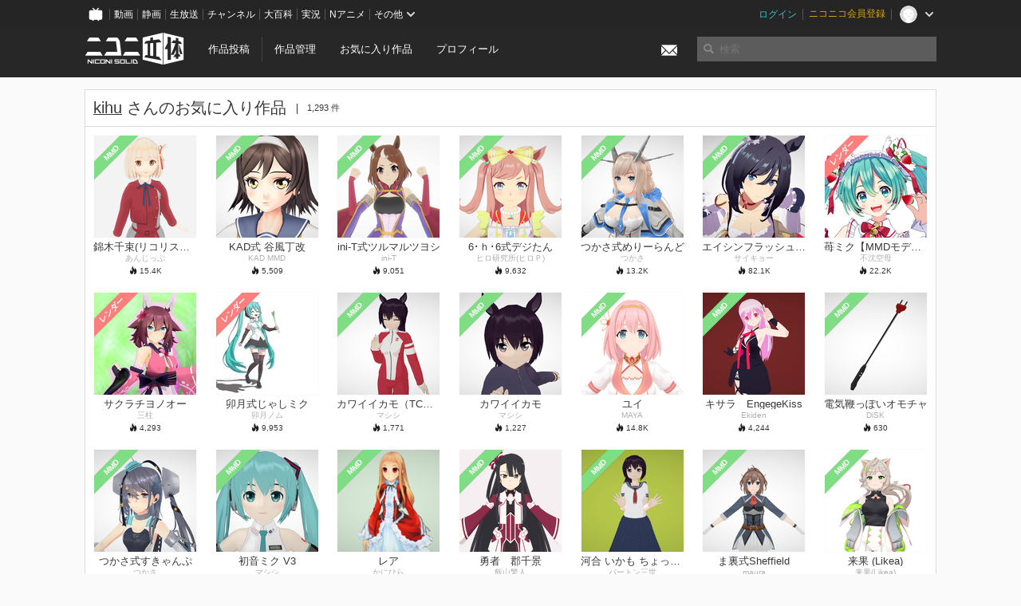

--- FILE ---
content_type: text/html; charset=utf-8
request_url: https://3d.nicovideo.jp/users/28285/favorites?page=12
body_size: 7027
content:
<!DOCTYPE html><html dir="ltr" itemscope="" itemtype="http://schema.org/Product" lang="ja" xmlns="http://www.w3.org/1999/xhtml" xmlns:fb="http://ogp.me/ns/fb#" xmlns:og="http://ogp.me/ns#"><head><meta content="edge, chrome=1" http-equiv="X-UA-Compatible" /><meta content="width=device-width, initial-scale=1.0" name="viewport" /><meta charset="UTF-8" /><meta content="ニコニ立体, 3D, MMD, 立体, Unity3D, ニコニコ立体, ニコニコ" name="keywords" /><meta content="3D投稿サービス「ニコニ立体」" name="description" /><meta content="kihu さんのお気に入り作品 - ニコニ立体" itemprop="name" /><meta content="3D投稿サービス「ニコニ立体」" itemprop="description" /><meta content="ja_JP" property="og:locale" /><meta content="kihu さんのお気に入り作品 - ニコニ立体" property="og:title" /><meta content="3D投稿サービス「ニコニ立体」" property="og:description" /><meta content="ニコニ立体" property="og:site_name" /><meta content="https://3d.nicovideo.jp/users/28285/favorites" property="og:url" /><meta content="website" property="og:type" /><meta content="https://3d.nicovideo.jp/images/ogp.png" itemprop="image" /><meta content="https://3d.nicovideo.jp/images/ogp.png" property="og:image" /><meta content="summary_large_image" name="twitter:card" /><meta content="@niconisolid" name="twitter:site" /><meta content="kihu さんのお気に入り作品 - ニコニ立体" name="twitter:title" /><meta content="3D投稿サービス「ニコニ立体」" name="twitter:description" /><meta content="https://3d.nicovideo.jp/images/ogp.png" name="twitter:image" /><title>kihu さんのお気に入り作品 - ニコニ立体</title><link href="https://3d.nicovideo.jp/users/28285/favorites" rel="canonical" /><link href="/favicon.ico" rel="shortcut icon" type="image/vnd.microsoft.icon" /><meta name="csrf-param" content="authenticity_token" />
<meta name="csrf-token" content="GRASzj8YIIIkzw5q7mU4XYVjxS+NxscqJTe7kEfmDNnRFun2uzRmApg6GkZFN8mPCKzLvpc6BeLfhsXi1NIVGQ==" /><link rel="stylesheet" media="all" href="//cdnjs.cloudflare.com/ajax/libs/select2/3.4.6/select2.min.css" /><link rel="stylesheet" media="all" href="/assets/application-294ba2906ea1961f16634a633efdf9b48489f1042d9d15e4413e02cf756a0ff7.css" /><link rel="stylesheet" media="all" href="/assets/niconico/common_header-d286a9105534732c34da1aa1ac83798fc8cf5be651ccf67d3fb9d6d7260fb76b.css?0c2be1ce87f3f0ac5e8fa2fb65b43f6d" /><script src="//cdnjs.cloudflare.com/ajax/libs/jquery/2.1.0/jquery.min.js"></script><script src="https://res.ads.nicovideo.jp/assets/js/ads2.js?ref=3d" type="text/javascript"></script><script src="https://wktk.cdn.nimg.jp/wktkjs/3/wktk.min.js" type="text/javascript"></script><script>(() => {
  const hash = '';
  const isCreator = false;

  window.NiconiSolidGA = {
    getState() {
      const ga_attributes = document.getElementById('ga-attributes');

      return {
        hash,
        isLogined: !!hash,
        isCreator,
        workType: ga_attributes ? ga_attributes.getAttribute('data-work-type') : null,
        isDownloadable: ga_attributes ? ga_attributes.getAttribute('data-is-downloadable') : null,
        ownerId: ga_attributes ? ga_attributes.getAttribute('data-owner-id') : null
      };
    },
    pushDataLayer() {
      const state = this.getState();
      const data = {
        content: {
          is_creator: state.isCreator,
          work_type: state.workType,
          is_downloadable: state.isDownloadable,
          is_logined: state.isLogined,
          owner_id: state.ownerId,
        }
      };

      window.NicoGoogleTagManagerDataLayer.push(data);
    }
  };

  window.NicoGoogleTagManagerDataLayer = [];
  window.NiconiSolidGA.pushDataLayer();

  function pageChange() {
    window.NiconiSolidGA.pushDataLayer();
    window.NicoGoogleTagManagerDataLayer.push({'event': 'page_change'});
  }

  $(document).on('pjax:end', pageChange);
  document.addEventListener('DOMContentLoaded', pageChange);
})();</script><script>(function (w, d, s, l, i) {
  w[l] = w[l] || [];
  w[l].push({'gtm.start': new Date().getTime(), event: 'gtm.js'});
  const f = d.getElementsByTagName(s)[0], j = d.createElement(s), dl = l != 'dataLayer' ? '&l=' + l : '';
  j.async = true;
  j.src = 'https://www.googletagmanager.com/gtm.js?id=' + i + dl;
  f.parentNode.insertBefore(j, f);
})(window, document, 'script', 'NicoGoogleTagManagerDataLayer', 'GTM-KXT7G5G');</script><script>(function (i, s, o, g, r, a, m) {
  i['GoogleAnalyticsObject'] = r;
  i[r] = i[r] || function () {
    (i[r].q = i[r].q || []).push(arguments)
  }, i[r].l = 1 * new Date();
  a = s.createElement(o), m = s.getElementsByTagName(o)[0];
  a.async = 1;
  a.src = g;
  m.parentNode.insertBefore(a, m)
})(window, document, 'script', '//www.google-analytics.com/analytics.js', 'ga');

(function () {
  const hash = window.NiconiSolidGA.getState().hash;
  ga('create', 'UA-49433288-1', (hash !== '') ? {'userId': hash} : null);
  ga('set', 'dimension5', hash !== '');

  const callGaOld = function () {
    const state = window.NiconiSolidGA.getState();

    ga('set', 'dimension1', state.isCreator);
    ga('set', 'dimension2', state.workType);
    ga('set', 'dimension3', true); // deprecated
    ga('set', 'dimension4', state.isDownloadable);
    ga('set', 'dimension6', state.ownerId);

    ga('send', 'pageview', window.location.pathname + window.location.search);
  };

  $(document).on('pjax:end', callGaOld);
  document.addEventListener('DOMContentLoaded', callGaOld);
})();</script></head><body class="application"><noscript><iframe height="0" src="https://www.googletagmanager.com/ns.html?id=GTM-KXT7G5G" style="display:none;visibility:hidden" width="0"></iframe></noscript><div id="CommonHeader"></div><header><div class="header container" role="navigation"><div class="row"><div class="main-area-left"><div class="collapse"><a class="logo brand-logo header-logo" href="/"><span class="invisible">ニコニ立体</span></a><ul class="horizontal header-menu"><li class="link"><ul class="horizontal header-menu-split"><li><a href="/works/new">作品投稿</a></li><li><a href="/works">作品管理</a></li></ul></li><li class="link"><a href="/favorites">お気に入り作品</a></li><li class="link"><a href="/profile">プロフィール</a></li><li class="link" id="notification-menu"><a class="notification" href="/messages"><i class="glyphicons envelope notification-icon white"></i><div class="notification-badge" style="display: none;"></div></a></li></ul></div></div><div class="main-area-right"><form accept-charset="UTF-8" action="/search" class="header-form" id="js-search-form" method="get" role="search"><input id="js-search-type" name="word_type" type="hidden" value="keyword" /><i class="search-icon glyphicons search"></i><input autocomplete="off" class="header-search-field" id="js-search-field" maxlength="255" name="word" placeholder="検索" type="text" value="" /><div class="select-menu-modal-container" style="display: none;"><div class="select-menu-modal"><div class="select-menu-item" data-target="work" data-type="tag"><div class="select-menu-item-text"><i class="select-menu-item-icon glyphicons tag"></i>"<span class="js-search-keyword search-keyword"></span>"をタグ検索</div></div><div class="select-menu-item" data-target="work" data-type="caption"><div class="select-menu-item-text"><i class="select-menu-item-icon glyphicons comments"></i>"<span class="js-search-keyword search-keyword"></span>"をキャプション検索</div></div></div></div></form></div></div></div></header><div class="js-warning-unsupported-browser" id="warning-unsupported-browser"><p>お使いのブラウザではニコニ立体をご利用できません。</p><p>ニコニ立体を利用するためには、Chrome, Firefox, Edge のいずれかのブラウザが必要です。</p></div><main id="content"><div class="container"><div class="box"><div class="box-header"><h2 class="title"><a href="/users/28285">kihu</a> さんのお気に入り作品</h2><small class="count">1,293 件</small></div><div class="box-container"><div class="work-box-container" data-frontend-id="79" data-recommend-log-endpoint="https://log.recommend.nicovideo.jp" id="js-6b326922359b13fe27d8"><div class="work-box-list column-size-7"><div class="work-box-list-inner"><div class="work-box-list-item"><div class="work-box"><a class="work-box-link" href="/works/td84277" title="錦木千束(リコリス・リコイル)"><div class="work-box-thumbnail"><img alt="" src="/upload/contents/td84277/27328e24828aef24be2478ee3772e792_thumb.png" /></div><div class="work-box-caption"><strong class="work-box-title">錦木千束(リコリス・リコイル)</strong><div class="work-box-author">あんじっぷ</div></div><div class="work-box-ribon"><label class="label work-type-label-mmd_model">MMD</label></div></a><div class="work-box-attributes"><div class="work-box-score"><i class="glyphicons fire"></i>&nbsp;<span class="number" title="15,437">15.4<small class="unit">K</small></span></div></div></div></div><div class="work-box-list-item"><div class="work-box"><a class="work-box-link" href="/works/td84637" title="KAD式 谷風丁改"><div class="work-box-thumbnail"><img alt="" src="/upload/contents/td84637/b288f2f1cbd28ef3e35dc56662f48f01_thumb.png" /></div><div class="work-box-caption"><strong class="work-box-title">KAD式 谷風丁改</strong><div class="work-box-author">KAD MMD</div></div><div class="work-box-ribon"><label class="label work-type-label-mmd_model">MMD</label></div></a><div class="work-box-attributes"><div class="work-box-score"><i class="glyphicons fire"></i>&nbsp;<span class="number" title="5,509">5,509</span></div></div></div></div><div class="work-box-list-item"><div class="work-box"><a class="work-box-link" href="/works/td84588" title="ini-T式ツルマルツヨシ"><div class="work-box-thumbnail"><img alt="" src="/upload/contents/td84588/6ce6318d7fd7bae7fe316b7f2a59d597_thumb.png" /></div><div class="work-box-caption"><strong class="work-box-title">ini-T式ツルマルツヨシ</strong><div class="work-box-author">ini-T</div></div><div class="work-box-ribon"><label class="label work-type-label-mmd_model">MMD</label></div></a><div class="work-box-attributes"><div class="work-box-score"><i class="glyphicons fire"></i>&nbsp;<span class="number" title="9,051">9,051</span></div></div></div></div><div class="work-box-list-item"><div class="work-box"><a class="work-box-link" href="/works/td84457" title="6･ｈ･6式デジたん"><div class="work-box-thumbnail"><img alt="" src="/upload/contents/td84457/6e0368810a38d1e454767566a8faf4c8_thumb.png" /></div><div class="work-box-caption"><strong class="work-box-title">6･ｈ･6式デジたん</strong><div class="work-box-author">ヒロ研究所(ヒロＰ)</div></div><div class="work-box-ribon"><label class="label work-type-label-mmd_model">MMD</label></div></a><div class="work-box-attributes"><div class="work-box-score"><i class="glyphicons fire"></i>&nbsp;<span class="number" title="9,632">9,632</span></div></div></div></div><div class="work-box-list-item"><div class="work-box"><a class="work-box-link" href="/works/td84487" title="つかさ式めりーらんど"><div class="work-box-thumbnail"><img alt="" src="/upload/contents/td84487/a8bcbd2c6eea22db1447b2aacd4f093c_thumb.png" /></div><div class="work-box-caption"><strong class="work-box-title">つかさ式めりーらんど</strong><div class="work-box-author">つかさ</div></div><div class="work-box-ribon"><label class="label work-type-label-mmd_model">MMD</label></div></a><div class="work-box-attributes"><div class="work-box-score"><i class="glyphicons fire"></i>&nbsp;<span class="number" title="13,194">13.2<small class="unit">K</small></span></div></div></div></div><div class="work-box-list-item"><div class="work-box"><a class="work-box-link" href="/works/td81050" title="エイシンフラッシュさん　Ｖer2.0更新"><div class="work-box-thumbnail"><img alt="" src="/upload/contents/td81050/38d436c115268d7ad6cc7b370b7b56be_thumb.png" /></div><div class="work-box-caption"><strong class="work-box-title">エイシンフラッシュさん　Ｖer2.0更新</strong><div class="work-box-author">サイキョー</div></div><div class="work-box-ribon"><label class="label work-type-label-mmd_model">MMD</label></div></a><div class="work-box-attributes"><div class="work-box-score"><i class="glyphicons fire"></i>&nbsp;<span class="number" title="82,130">82.1<small class="unit">K</small></span></div></div></div></div><div class="work-box-list-item"><div class="work-box"><a class="work-box-link" href="/works/td84282" title="苺ミク【MMDモデル配布】"><div class="work-box-thumbnail"><img alt="" src="/upload/contents/td84282/0b2a5db60e731ccb8b8f5f96b8714c88_thumb.png" /></div><div class="work-box-caption"><strong class="work-box-title">苺ミク【MMDモデル配布】</strong><div class="work-box-author">不沈空母</div></div><div class="work-box-ribon"><label class="label work-type-label-rendered">レンダー</label></div></a><div class="work-box-attributes"><div class="work-box-score"><i class="glyphicons fire"></i>&nbsp;<span class="number" title="22,202">22.2<small class="unit">K</small></span></div></div></div></div></div></div><div class="work-box-list column-size-7"><div class="work-box-list-inner"><div class="work-box-list-item"><div class="work-box"><a class="work-box-link" href="/works/td82234" title="サクラチヨノオー"><div class="work-box-thumbnail"><img alt="" src="/upload/contents/td82234/180799a1ec3cdf180a901cfae4abe834_thumb.png" /></div><div class="work-box-caption"><strong class="work-box-title">サクラチヨノオー</strong><div class="work-box-author">三柱</div></div><div class="work-box-ribon"><label class="label work-type-label-rendered">レンダー</label></div></a><div class="work-box-attributes"><div class="work-box-score"><i class="glyphicons fire"></i>&nbsp;<span class="number" title="4,293">4,293</span></div></div></div></div><div class="work-box-list-item"><div class="work-box"><a class="work-box-link" href="/works/td84053" title="卯月式じゃしミク"><div class="work-box-thumbnail"><img alt="" src="/upload/contents/td84053/c3a22cef1a2fb738b3e4f8e759420a9d_thumb.jpg" /></div><div class="work-box-caption"><strong class="work-box-title">卯月式じゃしミク</strong><div class="work-box-author">卯月ノム</div></div><div class="work-box-ribon"><label class="label work-type-label-rendered">レンダー</label></div></a><div class="work-box-attributes"><div class="work-box-score"><i class="glyphicons fire"></i>&nbsp;<span class="number" title="9,953">9,953</span></div></div></div></div><div class="work-box-list-item"><div class="work-box"><a class="work-box-link" href="/works/td84192" title="カワイイカモ（TCジャージ）"><div class="work-box-thumbnail"><img alt="" src="/upload/contents/td84192/e69dc9ff7eefda63d2fc5a90b47c6827_thumb.png" /></div><div class="work-box-caption"><strong class="work-box-title">カワイイカモ（TCジャージ）</strong><div class="work-box-author">マシシ</div></div><div class="work-box-ribon"><label class="label work-type-label-mmd_model">MMD</label></div></a><div class="work-box-attributes"><div class="work-box-score"><i class="glyphicons fire"></i>&nbsp;<span class="number" title="1,771">1,771</span></div></div></div></div><div class="work-box-list-item"><div class="work-box"><a class="work-box-link" href="/works/td84150" title="カワイイカモ"><div class="work-box-thumbnail"><img alt="" src="/upload/contents/td84150/c2ca31fa1a49c9dca2199ce1e5236a64_thumb.png" /></div><div class="work-box-caption"><strong class="work-box-title">カワイイカモ</strong><div class="work-box-author">マシシ</div></div><div class="work-box-ribon"><label class="label work-type-label-mmd_model">MMD</label></div></a><div class="work-box-attributes"><div class="work-box-score"><i class="glyphicons fire"></i>&nbsp;<span class="number" title="1,227">1,227</span></div></div></div></div><div class="work-box-list-item"><div class="work-box"><a class="work-box-link" href="/works/td84141" title="ユイ"><div class="work-box-thumbnail"><img alt="" src="/upload/contents/td84141/0dc41284401225a319632b69774e699f_thumb.png" /></div><div class="work-box-caption"><strong class="work-box-title">ユイ</strong><div class="work-box-author">MAYA</div></div><div class="work-box-ribon"><label class="label work-type-label-mmd_model">MMD</label></div></a><div class="work-box-attributes"><div class="work-box-score"><i class="glyphicons fire"></i>&nbsp;<span class="number" title="14,755">14.8<small class="unit">K</small></span></div></div></div></div><div class="work-box-list-item"><div class="work-box"><a class="work-box-link" href="/works/td84086" title="キサラ　EngegeKiss"><div class="work-box-thumbnail"><img alt="" src="/upload/contents/td84086/027df322d362f9dfe2dbc39e9ba84914_thumb.png" /></div><div class="work-box-caption"><strong class="work-box-title">キサラ　EngegeKiss</strong><div class="work-box-author">Ekiden</div></div><div class="work-box-ribon"><label class="label work-type-label-mmd_model">MMD</label></div></a><div class="work-box-attributes"><div class="work-box-score"><i class="glyphicons fire"></i>&nbsp;<span class="number" title="4,244">4,244</span></div></div></div></div><div class="work-box-list-item"><div class="work-box"><a class="work-box-link" href="/works/td83993" title="電気鞭っぽいオモチャ"><div class="work-box-thumbnail"><img alt="" src="/upload/contents/td83993/8ca536eee8b1038b7897da13912072b3_thumb.png" /></div><div class="work-box-caption"><strong class="work-box-title">電気鞭っぽいオモチャ</strong><div class="work-box-author">DiSK</div></div><div class="work-box-ribon"><label class="label work-type-label-mmd_model">MMD</label></div></a><div class="work-box-attributes"><div class="work-box-score"><i class="glyphicons fire"></i>&nbsp;<span class="number" title="630">630</span></div></div></div></div></div></div><div class="work-box-list column-size-7"><div class="work-box-list-inner"><div class="work-box-list-item"><div class="work-box"><a class="work-box-link" href="/works/td83979" title="つかさ式すきゃんぷ"><div class="work-box-thumbnail"><img alt="" src="/upload/contents/td83979/4d3d260399e39028fb32e1132c0a53b6_thumb.png" /></div><div class="work-box-caption"><strong class="work-box-title">つかさ式すきゃんぷ</strong><div class="work-box-author">つかさ</div></div><div class="work-box-ribon"><label class="label work-type-label-mmd_model">MMD</label></div></a><div class="work-box-attributes"><div class="work-box-score"><i class="glyphicons fire"></i>&nbsp;<span class="number" title="14,204">14.2<small class="unit">K</small></span></div></div></div></div><div class="work-box-list-item"><div class="work-box"><a class="work-box-link" href="/works/td80755" title="初音ミク V3"><div class="work-box-thumbnail"><img alt="" src="/upload/contents/td80755/23d3adcda86a37fdf53a1a2cf2859032_thumb.png" /></div><div class="work-box-caption"><strong class="work-box-title">初音ミク V3</strong><div class="work-box-author">マシシ</div></div><div class="work-box-ribon"><label class="label work-type-label-mmd_model">MMD</label></div></a><div class="work-box-attributes"><div class="work-box-score"><i class="glyphicons fire"></i>&nbsp;<span class="number" title="1,430">1,430</span></div></div></div></div><div class="work-box-list-item"><div class="work-box"><a class="work-box-link" href="/works/td31" title="レア"><div class="work-box-thumbnail"><img alt="" src="/upload/contents/td31/90b5f4a8022b08583c88168000414337_thumb.png" /></div><div class="work-box-caption"><strong class="work-box-title">レア</strong><div class="work-box-author">かにひら</div></div><div class="work-box-ribon"><label class="label work-type-label-mmd_model">MMD</label></div></a><div class="work-box-attributes"><div class="work-box-score"><i class="glyphicons fire"></i>&nbsp;<span class="number" title="106,392">106<small class="unit">K</small></span></div></div></div></div><div class="work-box-list-item"><div class="work-box"><a class="work-box-link" href="/works/td83910" title="勇者　郡千景"><div class="work-box-thumbnail"><img alt="" src="/upload/contents/td83910/617a23f680f9b398faaf393f2ce1f66e_thumb.png" /></div><div class="work-box-caption"><strong class="work-box-title">勇者　郡千景</strong><div class="work-box-author">飯山繁人</div></div><div class="work-box-ribon"><label class="label work-type-label-mmd_model">MMD</label></div></a><div class="work-box-attributes"><div class="work-box-score"><i class="glyphicons fire"></i>&nbsp;<span class="number" title="3,021">3,021</span></div></div></div></div><div class="work-box-list-item"><div class="work-box"><a class="work-box-link" href="/works/td83938" title="河合 いかも ちょっとHバージョン"><div class="work-box-thumbnail"><img alt="" src="/upload/contents/td83938/008230added6aae635de313ab9dfbdd4_thumb.png" /></div><div class="work-box-caption"><strong class="work-box-title">河合 いかも ちょっとHバージョン</strong><div class="work-box-author">バートン三世</div></div><div class="work-box-ribon"><label class="label work-type-label-mmd_model">MMD</label></div></a><div class="work-box-attributes"><div class="work-box-score"><i class="glyphicons fire"></i>&nbsp;<span class="number" title="2,585">2,585</span></div></div></div></div><div class="work-box-list-item"><div class="work-box"><a class="work-box-link" href="/works/td83922" title="ま裏式Sheffield"><div class="work-box-thumbnail"><img alt="" src="/upload/contents/td83922/f4f28b8a54f3008b919db07307dde6f9_thumb.png" /></div><div class="work-box-caption"><strong class="work-box-title">ま裏式Sheffield</strong><div class="work-box-author">maura</div></div><div class="work-box-ribon"><label class="label work-type-label-mmd_model">MMD</label></div></a><div class="work-box-attributes"><div class="work-box-score"><i class="glyphicons fire"></i>&nbsp;<span class="number" title="4,831">4,831</span></div></div></div></div><div class="work-box-list-item"><div class="work-box"><a class="work-box-link" href="/works/td80956" title="来果 (Likea)"><div class="work-box-thumbnail"><img alt="" src="/upload/contents/td80956/ed8e85521819df35e71f025eff700013_thumb.png" /></div><div class="work-box-caption"><strong class="work-box-title">来果 (Likea)</strong><div class="work-box-author">来果(Likea)</div></div><div class="work-box-ribon"><label class="label work-type-label-mmd_model">MMD</label></div></a><div class="work-box-attributes"><div class="work-box-score"><i class="glyphicons fire"></i>&nbsp;<span class="number" title="10,361">10.4<small class="unit">K</small></span></div></div></div></div></div></div><div class="work-box-list column-size-7"><div class="work-box-list-inner"><div class="work-box-list-item"><div class="work-box"><a class="work-box-link" href="/works/td83597" title="まぐろ式まやの"><div class="work-box-thumbnail"><img alt="" src="/upload/contents/td83597/b11eedfb85a01484f9be18e9e7bd9843_thumb.png" /></div><div class="work-box-caption"><strong class="work-box-title">まぐろ式まやの</strong><div class="work-box-author">まぐろ</div></div><div class="work-box-ribon"><label class="label work-type-label-mmd_model">MMD</label></div></a><div class="work-box-attributes"><div class="work-box-score"><i class="glyphicons fire"></i>&nbsp;<span class="number" title="31,573">31.6<small class="unit">K</small></span></div></div></div></div><div class="work-box-list-item"><div class="work-box"><a class="work-box-link" href="/works/td82666" title="そやさん"><div class="work-box-thumbnail"><img alt="" src="/upload/contents/td82666/6740eff35f9a96ba876751558ed24141_thumb.png" /></div><div class="work-box-caption"><strong class="work-box-title">そやさん</strong><div class="work-box-author">るぶぶ</div></div><div class="work-box-ribon"><label class="label work-type-label-mmd_model">MMD</label></div></a><div class="work-box-attributes"><div class="work-box-score"><i class="glyphicons fire"></i>&nbsp;<span class="number" title="17,810">17.8<small class="unit">K</small></span></div></div></div></div><div class="work-box-list-item"><div class="work-box"><a class="work-box-link" href="/works/td77181" title="漣改"><div class="work-box-thumbnail"><img alt="" src="/upload/contents/td77181/3fd8aba73ed73be12025b81642ebc842_thumb.png" /></div><div class="work-box-caption"><strong class="work-box-title">漣改</strong><div class="work-box-author">f_tr（てり也）</div></div><div class="work-box-ribon"><label class="label work-type-label-mmd_model">MMD</label></div></a><div class="work-box-attributes"><div class="work-box-score"><i class="glyphicons fire"></i>&nbsp;<span class="number" title="2,036">2,036</span></div></div></div></div><div class="work-box-list-item"><div class="work-box"><a class="work-box-link" href="/works/td83633" title="五月雨"><div class="work-box-thumbnail"><img alt="" src="/upload/contents/td83633/f275caab4632c7249f11ad0bf3cf2039_thumb.png" /></div><div class="work-box-caption"><strong class="work-box-title">五月雨</strong><div class="work-box-author">百角</div></div><div class="work-box-ribon"><label class="label work-type-label-mmd_model">MMD</label></div></a><div class="work-box-attributes"><div class="work-box-score"><i class="glyphicons fire"></i>&nbsp;<span class="number" title="10,964">11<small class="unit">K</small></span></div></div></div></div><div class="work-box-list-item"><div class="work-box"><a class="work-box-link" href="/works/td82886" title="ノノ(ファイアーエムブレム)"><div class="work-box-thumbnail"><img alt="" src="/upload/contents/td82886/2e3f9260084a371c2c3d40939e75ce9e_thumb.png" /></div><div class="work-box-caption"><strong class="work-box-title">ノノ(ファイアーエムブレム)</strong><div class="work-box-author">あんじっぷ</div></div><div class="work-box-ribon"><label class="label work-type-label-mmd_model">MMD</label></div></a><div class="work-box-attributes"><div class="work-box-score"><i class="glyphicons fire"></i>&nbsp;<span class="number" title="5,525">5,525</span></div></div></div></div><div class="work-box-list-item"><div class="work-box"><a class="work-box-link" href="/works/td83517" title="ini-T式マーベラスサンデー(ライヴ衣装ver)"><div class="work-box-thumbnail"><img alt="" src="/upload/contents/td83517/4a1959db0b657bd5d76424014239d3ac_thumb.png" /></div><div class="work-box-caption"><strong class="work-box-title">ini-T式マーベラスサンデー(ライヴ衣装ver)</strong><div class="work-box-author">ini-T</div></div><div class="work-box-ribon"><label class="label work-type-label-mmd_model">MMD</label></div></a><div class="work-box-attributes"><div class="work-box-score"><i class="glyphicons fire"></i>&nbsp;<span class="number" title="11,217">11.2<small class="unit">K</small></span></div></div></div></div><div class="work-box-list-item"><div class="work-box"><a class="work-box-link" href="/works/td83531" title="スマートファルコン"><div class="work-box-thumbnail"><img alt="" src="/upload/contents/td83531/bc327a8a650c59e0f1ddfd3f8c6f8d89_thumb.png" /></div><div class="work-box-caption"><strong class="work-box-title">スマートファルコン</strong><div class="work-box-author">りゅう</div></div><div class="work-box-ribon"><label class="label work-type-label-mmd_model">MMD</label></div></a><div class="work-box-attributes"><div class="work-box-score"><i class="glyphicons fire"></i>&nbsp;<span class="number" title="31,796">31.8<small class="unit">K</small></span></div></div></div></div></div></div></div><script>var _containerId = "#js-6b326922359b13fe27d8"</script><script>(function() {
  var containerId, init;

  containerId = _containerId;

  init = function() {
    var app;
    return app = new BigFence.Views.Commons.Recommender({
      el: containerId
    });
  };

  if (typeof BigFence !== "undefined" && BigFence !== null) {
    init();
  } else {
    $(document).one('ready', init);
  }

}).call(this);
</script><div class="pagination-container"><ul class="pagination"><li><a href="/users/28285/favorites" remote="remote" title="最初のページヘ"><i class="fa fa-angle-double-left"></i></a></li><li><a href="/users/28285/favorites?page=11" rel="prev" remote="remote" title="前のページヘ"><i class="fa fa-angle-left"></i></a></li><li class="disabled"><a>...</a></li><li><a href="/users/28285/favorites?page=8" rel="" remote="remote">8</a></li><li><a href="/users/28285/favorites?page=9" rel="" remote="remote">9</a></li><li><a href="/users/28285/favorites?page=10" rel="" remote="remote">10</a></li><li><a href="/users/28285/favorites?page=11" rel="prev" remote="remote">11</a></li><li class="active"><a href="/users/28285/favorites?page=12" rel="" remote="remote">12</a></li><li><a href="/users/28285/favorites?page=13" rel="next" remote="remote">13</a></li><li><a href="/users/28285/favorites?page=14" rel="" remote="remote">14</a></li><li><a href="/users/28285/favorites?page=15" rel="" remote="remote">15</a></li><li><a href="/users/28285/favorites?page=16" rel="" remote="remote">16</a></li><li class="disabled"><a>...</a></li><li><a href="/users/28285/favorites?page=13" rel="next" remote="remote" title="次のページヘ"><i class="fa fa-angle-right"></i></a></li><li><a href="/users/28285/favorites?page=47" remote="remote" title="最後のページヘ"><i class="fa fa-angle-double-right"></i></a></li></ul></div></div></div></div><script>
//<![CDATA[
window.Settings={};Settings.default_locale="ja";Settings.locale="ja";
//]]>
</script></main><footer class="footer"><div class="container row"><div class="col-6 footer-left"><ul class="footer-links horizontal"><li><a href="/rule">利用規約</a></li><li><a href="https://qa.nicovideo.jp/category/show/466">ヘルプ</a></li><li><a href="https://qa.nicovideo.jp/faq/show/5008?site_domain=default">ご意見・ご要望</a></li><li><a href="https://twitter.com/niconisolid" target="_blank">公式Twitter</a></li><li><a href="/">ホーム</a></li></ul></div><div class="col-6 footer-right"><div class="footer-note"><p>&copy; DWANGO Co., Ltd.</p></div><a class="brand-logo gray" href="/" title="ニコニ立体"></a></div></div></footer><script src="//cdnjs.cloudflare.com/ajax/libs/jquery.pjax/1.9.2/jquery.pjax.min.js"></script><script src="//cdnjs.cloudflare.com/ajax/libs/fancybox/2.1.5/jquery.fancybox.pack.js"></script><script src="//cdnjs.cloudflare.com/ajax/libs/jquery-cookie/1.4.1/jquery.cookie.min.js"></script><script src="//cdnjs.cloudflare.com/ajax/libs/select2/3.4.6/select2.min.js"></script><script src="//cdnjs.cloudflare.com/ajax/libs/select2/3.4.6/select2_locale_ja.min.js"></script><script src="//cdnjs.cloudflare.com/ajax/libs/noUiSlider/5.0.0/jquery.nouislider.min.js"></script><script src="//cdnjs.cloudflare.com/ajax/libs/underscore.js/1.6.0/underscore-min.js"></script><script src="//cdnjs.cloudflare.com/ajax/libs/backbone.js/1.1.2/backbone-min.js"></script><script src="//cdnjs.cloudflare.com/ajax/libs/backbone.marionette/2.1.0/backbone.marionette.min.js"></script><script src="//cdnjs.cloudflare.com/ajax/libs/backbone-relational/0.8.6/backbone-relational.min.js"></script><script src="//cdnjs.cloudflare.com/ajax/libs/blueimp-md5/2.18.0/js/md5.min.js"></script><script async="async" charset="utf-8" src="https://platform.twitter.com/widgets.js"></script><script src="/assets/application-0401433a426d0d4ae34165cb69b59109ab7362e2f723b34cb8e2ddbfb48df300.js"></script><script src="/assets/niconico/common_header-1537b71497e2caab4cc5e5e069939a9e76f611c912ddb5b4855c880375bc1603.js"></script><script>init_common_header('niconico3d')</script><script src="https://common-header.nimg.jp/3.0.0/pc/CommonHeaderLoader.min.js"></script><div data-state="{&quot;current_user&quot;:null}" id="js-initial-state" style="display: none;"><script src="/packs/assets/application-CHCWfhU9.js" type="module"></script></div><script>(function() {
  $(document).ready(function() {
    return new BigFence.Views.Layouts.App();
  });

}).call(this);
</script></body></html>